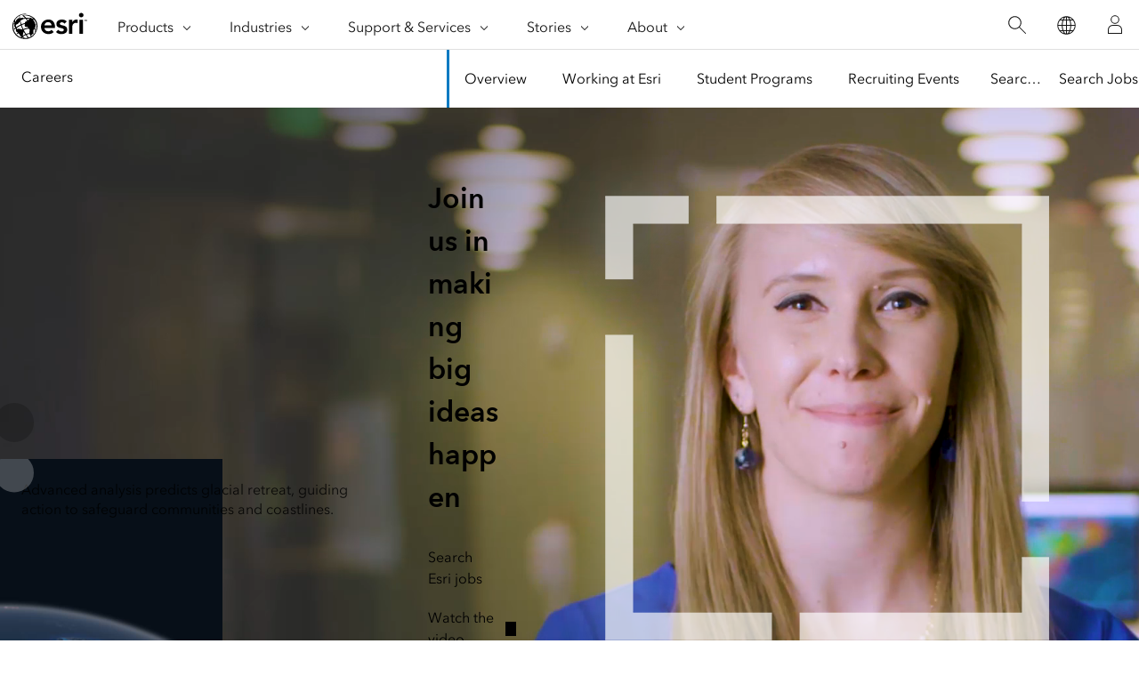

--- FILE ---
content_type: text/html;charset=utf-8
request_url: https://www.esri.com/en-us/about/careers/overview?rmedium=www_esri_com_AtoD&rsource=https%3A%2F%2Fwww.esri.com%2Fcareers%2Fmain
body_size: 16390
content:
<!DOCTYPE HTML>
<html lang="en-us" dir="ltr">

<head>
	<meta charset="UTF-8"/>
    <meta name="viewport" content="width=device-width, initial-scale=1"/>

	<title>Esri Careers | Job Opportunities</title>

     
    
        <meta name="robots" content="index, follow, max-image-preview:large, max-snippet:-1, max-video-preview:-1"/>
     
	
    <meta name="description" content="Esri is the world&#39;s leading mapping technology company. View job openings in software engineering &amp; development, design, marketing, IT, product management and other careers. "/>
	<meta name="template" content="esri-content-template"/>
	

	

	
<script defer="defer" type="text/javascript" src="/.rum/@adobe/helix-rum-js@%5E2/dist/rum-standalone.js"></script>
<link rel="canonical" href="https://www.esri.com/en-us/about/careers/overview"/>


	



<link rel='preconnect' href='//webapps-cdn.esri.com' crossorigin/>
<link rel='preconnect' href='//js.arcgis.com' crossorigin/>
<link rel='preconnect' href='//assets.adobedtm.com'/>
<link rel='preconnect' href='//fast.fonts.net' crossorigin/>


<link rel="preload" as="style" href="https://fast.fonts.net/t/1.css?apiType=css&projectid=f9e335c8-e150-4885-976e-f4c392e562c4" crossorigin/>
<link rel="preload" as="style" href="https://webapps-cdn.esri.com/CDN/fonts/v1.4.2/fonts.css" crossorigin/>


<link rel='dns-prefetch' href='//pi.pardot.com' crossorigin/>
<link rel='dns-prefetch' href='//js-cdn.dynatrace.com' crossorigin/>
<link rel='dns-prefetch' href='//cdn.cookielaw.org' crossorigin/>
<link rel='dns-prefetch' href='//api.company-target.com' crossorigin/>
<link rel='dns-prefetch' href='//securetags.esri.com' crossorigin/>
<link rel='dns-prefetch' href='//environmentals.tt.omtrdc.net' crossorigin/>
<link rel='dns-prefetch' href='//geolocation.onetrust.com' crossorigin/>


<link rel="modulepreload" href="https://js.arcgis.com/calcite-components/1.8.0/calcite.esm.js" crossorigin/>
<link rel="stylesheet preload" as="style" href="https://js.arcgis.com/calcite-components/1.8.0/calcite.css" type="text/css" crossorigin/>
<link rel="stylesheet preload" as="style" href="https://webapps-cdn.esri.com/CDN/components/esri-ui/0.3.0/css/esri-ui.css" type="text/css"/>

<!-- Execute (runs the code) -->
<script type="module" src="https://js.arcgis.com/calcite-components/1.8.0/calcite.esm.js"></script>






<script type="text/javascript">
    window.gnav_jsonPath = "/content/experience-fragments/esri-sites/en-us/site-settings/global-navigation-config/2022-nav-config.25.json";
</script>
<script>
    window.gnav_mode = "";
    window.window.gnav_login = "";
    window.window.gnav_collapseMenus = ("" === "true");
</script>






<script src="https://geoip.esri.com/geoip.js"></script>







<style>
    :root {
        --secondarytheme-color: #007AC2;

        --theme-color: #007AC2;
        --theme-color10: #007AC21A;
        --theme-color50: #007AC280;
        --theme-color-secondary: #007AC2;
        --theme-color-secondary10: #007AC21A;
        --theme-color-secondary50: #007AC280;

        --theme-color-dark: #007AC2;
        --theme-color-dark10: #007AC21A;
        --theme-color-dark50: #007AC280;
        --theme-color-secondary-dark: #0079c1;
        --theme-color-secondary-dark10: #0079c11A;
        --theme-color-secondary-dark50: #0079c180;
    }

    .calcite-mode-dark  {
        --theme-color: var(--theme-color-dark);
        --theme-color10: var(--theme-color-dark10);
        --theme-color50: var(--theme-color-dark50);
        --theme-color-secondary: var(--theme-color-secondary-dark);
        --theme-color-secondary10: var(--theme-color-secondary-dark10);
        --theme-color-secondary50: var(--theme-color-secondary-dark50);
    }

    .calcite-mode-light {
        --theme-color: #007AC2;
        --theme-color10: #007AC21A;
        --theme-color50: #007AC280;
        --theme-color-secondary: #007AC2;
        --theme-color-secondary10: #007AC21A;
        --theme-color-secondary50: #007AC280;
    }

    .theme-secondary {
        --theme-color: var(--theme-color-secondary);
        --theme-color10: var(--theme-color-secondary10);
        --theme-color50: var(--theme-color-secondary50);
    }

    .theme-secondary .calcite-mode-light {
        --theme-color: var(--theme-color-secondary);
        --theme-color10: var(--theme-color-secondary10);
        --theme-color50: var(--theme-color-secondary50);
    }
    .theme-secondary .calcite-mode-dark {
        --theme-color: var(--theme-color-secondary-dark);
        --theme-color10: var(--theme-color-secondary-dark10);
        --theme-color50: var(--theme-color-secondary-dark50);
    }
</style>







<link rel="apple-touch-icon-precomposed" sizes="180x180" href="https://www.esri.com/content/dam/esrisites/en-us/common/favicon/esri-favicon-light-180.png"/>
<link rel="icon" media="(prefers-color-scheme:dark)" type="image/png" sizes="32x32" href="https://www.esri.com/content/dam/esrisites/en-us/common/favicon/esri-favicon-dark-32.png"/>
<link rel="icon" media="(prefers-color-scheme:light)" type="image/png" sizes="32x32" href="https://www.esri.com/content/dam/esrisites/en-us/common/favicon/esri-favicon-light-32.png"/>
<link rel="icon" type="image/svg+xml" sizes="16x16 32x32 48x48 180x180" href="https://www.esri.com/content/dam/esrisites/en-us/common/favicon/esri-favicon.svg"/>



    <link rel="alternate" href="https://www.esri.com/en-us/about/careers/overview" hreflang="en-us"/>

    <link rel="alternate" href="https://www.esri.com/fr-fr/about/careers/overview" hreflang="fr-fr"/>

    <link rel="alternate" href="https://www.esri.com/zh-cn/about/careers/overview" hreflang="zh-cn"/>

    <link rel="alternate" href="https://www.esri.com/ja-jp/about/careers/overview" hreflang="ja-jp"/>

    <link rel="alternate" href="https://www.esri.com/es-es/about/careers/overview" hreflang="es-es"/>

    <link rel="alternate" href="https://www.esri.com/ru-ru/about/careers/overview" hreflang="ru-ru"/>

    <link rel="alternate" href="https://www.esri.com/de-de/about/careers/overview" hreflang="de-de"/>

    <link rel="alternate" href="https://www.esri.com/ar-sa/about/careers/overview" hreflang="ar-sa"/>

    <link rel="alternate" href="https://www.esri.com/it-it/about/careers/overview" hreflang="it-it"/>

    <link rel="alternate" href="https://www.esri.com/ko-kr/about/careers/overview" hreflang="ko-kr"/>

    <link rel="alternate" href="https://www.esri.com/pl-pl/about/careers/overview" hreflang="pl-pl"/>

    <link rel="alternate" href="https://www.esri.com/pt-br/about/careers/overview" hreflang="pt-br"/>

    <link rel="alternate" href="https://www.esri.com/en-us/about/careers/overview" hreflang="x-default"/>





<meta name="twitter:card" content="summary_large_image"/>
<meta name="twitter:site" content="@Esri"/>
<meta name="twitter:title" content="Esri Careers | Job Opportunities"/>
<meta property="twitter:url" content="https://www.esri.com/en-us/about/careers/overview"/>
<meta name="twitter:description" content="Esri is the world&#39;s leading mapping technology company. View job openings in software engineering &amp; development, design, marketing, IT, product management and other careers. "/>
<meta property="twitter:image" content="https://www.esri.com/content/dam/esrisites/en-us/about/careers/overview/careers-social.jpg"/>


<meta property="fb:app_id" content="1703715456573377"/>
<meta property="og:title" content="Esri Careers | Job Opportunities"/>
<meta property="og:url" content="https://www.esri.com/en-us/about/careers/overview"/>
<meta property="og:description" content="Esri is the world&#39;s leading mapping technology company. View job openings in software engineering &amp; development, design, marketing, IT, product management and other careers. "/>
<meta property="og:image" content="https://www.esri.com/content/dam/esrisites/en-us/about/careers/overview/careers-social.jpg"/>
<meta property="og:type" content="website"/>

<meta name="last-modified" content="Fri, 19 Dec 2025 19:55:41 GMT"/>


<meta name="date-sort" content="Fri, 19 Dec 2025 19:55:41 GMT"/>
<meta name="created"/>








    
    <script type="application/ld+json">
    {	
       "@context": "https://schema.org",
       "@type": "WebPage",
       "name": "Esri Careers | Job Opportunities",
        "sourceOrganization" : {
            "@type": "Organization",
            "name" : "Esri"
            },
       "url": "https://www.esri.com/en-us/about/careers/overview",
       "image": "https://www.esri.com/content/dam/esrisites/en-us/about/careers/overview/careers-overview-still-image-banner.jpg",
       "inLanguage" : {
           "@type": "Language",
           "name": "en-us"
       },
       "description":"Esri is the world&#39;s leading mapping technology company. View job openings in software engineering &amp; development, design, marketing, IT, product management and other careers. "
   }
 </script>






<!-- Sitelinks Search Box -->


<!-- breadcrumb -->
<script type="application/ld+json" id="breadcrumbs">
{
  "@context": "https://schema.org",
  "@type": "BreadcrumbList",
  "itemListElement":  [{"@type": "ListItem","position": 1,"name":"About","item":"https://www.esri.com/en-us/about/about-esri/overview"},{"@type": "ListItem","position": 2,"name":"Careers","item":"https://www.esri.com/en-us/about/careers/overview"},{"@type": "ListItem","position": 3,"name":"Overview","item":"https://www.esri.com/en-us/about/careers/overview"}]
 }
</script>
<meta name="format-detection" content="telephone=no"/>


















    
<script src="/etc.clientlibs/esri-sites/clientlibs/datalayer.js"></script>



<script>
    window.dataLayer = Object.assign({}, window.dataLayer, {
        pageTitle: "Overview",
        pageName: "About:Careers:Overview",
        pagePath: "/content/esri-sites/en-us/about/careers/overview",
        pageType: "",
        pageSubType: "",
        metaOgTitle: "Esri Careers | Job Opportunities",
        metaOgUrl: "https://www.esri.com/en-us/about/careers/overview",
        metaOgDescription: "Esri is the world&#39;s leading mapping technology company. View job openings in software engineering &amp; development, design, marketing, IT, product management and other careers. ",
        metaOgImage: "https://www.esri.com/content/dam/esrisites/en-us/about/careers/overview/careers-social.jpg",
        datePublished: "",
        domain: window.location.host,
        environment: "crx3composite,nosamplecontent,publish,cloud-ready",
        hierarchy1: "About",
        hierarchy2: "Careers",
        hierarchy3: "",
        hierarchy4: "",
        locale: "en-us",
        resourceType: "esri-sites/components/pages/editablecontentpage",
        template: "/conf/esri-sites/settings/wcm/templates/esri-content-template",
        language: "en",
        countryCode: "us",
        tags: "adobe-analytics---only-for-sites:page-sub-type/overview",
    });
</script>




<script type="text/javascript">
    window.storeVariables = Object.assign({}, window.storeVariables, {
        eCommUrl : "https://www.esri.com/api/ecomm",
        lookupUrl : "https://ecomm-api.esri.com/lookup",
        accountsUrl : "https://www.esri.com/en-us/signin",
        checkoutUrl : "https://www.esri.com/checkout",
        cartUrl : "https://www.esri.com/en-us/store/cart",
        customerNumberUrl : "https://www.esri.com/en-us/store/customer-number",
    });
</script>


























<meta name="color theme" content="007AC2"/>

<!-- /* Clientlibs */ -->

    
<link rel="stylesheet" href="/etc.clientlibs/esri-sites/clientlibs/components.css" type="text/css">




	
    
    

    

    


        <script type="text/javascript" src="//assets.adobedtm.com/launch-EN26af1ee4ef084984926fd80d1cb93835.min.js"></script>


    
    
    
    
    


	
	
</head>

<body class="editablecontentpage page basicpage" id="editablecontentpage-1694af016b" data-instant-intensity="viewport">

	

	

	
	
		




		
<link rel="stylesheet" href="https://webapps-cdn.esri.com/CDN/components/global-nav/css/gn.css"/>
<script src="https://webapps-cdn.esri.com/CDN/components/global-nav/js/gn.js"></script>
<header id="globalnav" aria-label="Main" class="calcite-mode-light"></header>
<main id="main-content">


<div class="aem-Grid aem-Grid--12 aem-Grid--default--12 ">
    
    <div class="local-navigation aem-GridColumn aem-GridColumn--default--12">



    <nav id="second-nav" domain="" navtype="newNavigation" path="/content/esri-sites/en-us/about/careers/overview"></nav>

</div>
<div class="hero-banner-global-v2 aem-GridColumn aem-GridColumn--default--12">

	<link rel="stylesheet" href="/etc.clientlibs/esri-sites/components/content/hero-banner-global-v2/clientlibs.css" type="text/css">

  <script src="/etc.clientlibs/esri-sites/components/content/hero-banner-global-v2/clientlibs.js"></script>








<div class="
	hbg-container
	hbg-container--large
	calcite-mode-dark
	has-background
	has-background--img
	
	has-background--cover
	
	" style="
	--bg-color: #061e2f; --bg-gradient-end: var(--bg-color);;
	--posX: center;
	--posY: center;
	">

	<div class="hbg-container hbg-container--large">
		
			
			<picture class="hbg-container--large--backgroundImage ">
				
				<img alt="A video montage of smiling Esri employees and colorful animated maps" fetchpriority="low" loading="lazy" class="hbg-container--large--backgroundImage" src="/content/dam/esrisites/en-us/about/careers/overview/careers-overview-still-image-banner.jpg"/>
			</picture>
			
		

		
		
			<video class="video-background" poster="/content/dam/esrisites/en-us/about/careers/overview/careers-overview-still-image-banner.jpg" data-video-type="background" data-video-src="/content/dam/esrisites/en-us/about/careers/overview/careers-overview-banner.mp4" preload="metadata" type="video/mp4" muted data-loop-video="false" aria-label="A video montage of smiling Esri employees and colorful animated maps">
				<source data-src="" type="video/mp4"/>
			</video>
      <div class="video-button-container">
        <button tabindex="0" class="video-play-pause" aria-label="Playing Animation ">
          <svg class="play-progress-circle" viewBox="0 0 100 100">
            <circle class="progress-background" cx="50" cy="50" r="45"></circle>
            <circle class="progress-circle" cx="50" cy="50" r="41.25" style="stroke-dasharray: 259.18; stroke-dashoffset: 259.000"></circle>
          </svg>
        </button>
      </div>
		

		<div class="hbg-container--large--left">
			<div class="hbg-container--content--large calcite-animate" data-animation="calcite-animate__in-up">
				<div class="hbg-content">
					<div class="esriText esri-text">

    








<div class="esri-text-container">
	

	

	<h1 class="esri-text__title">Join us in making big ideas happen</h1>

	

	
</div>
</div>

				</div>
				<div class="hbg-cta-buttons">
					





<!-- primary for video (if video then no other button)-->
  



<!-- primary for no video -->

		<a class="esri-ui-button
    esri-ui-button--neutral
    esri-ui-button--solid
    
    " href="https://www.esri.com/en-us/about/careers/job-search" data-event="track-component" data-component-name="cta-buttons" data-link-type="internal" data-component-link-type="button" data-component-link="Search Esri jobs">Search Esri jobs</a>

<!-- secondary -->
		<a class="esri-ui-button
    esri-ui-button--neutral
    esri-ui-button--outline
    icon-end icon-play
    " data-href="https://mediaspace.esri.com/media/t/1_jk0567p8?co3=true" data-modal="true" data-event="track-component" data-component-name="cta-buttons" data-link-type="video" data-component-link-type="button" data-component-link="Watch the video" href="https://mediaspace.esri.com/media/t/1_jk0567p8?co3=true">
    Watch the video</a>

<!-- tertiary link -->
		



				</div>
			</div>
		</div>
		<div class="hbg-container--large--right">
			
				<div class="hbg-container--large--foregroundImage">
					
					
						<picture>
							

							<img loading="lazy" alt width="1400" height="1400" class="hbg-foregroundImage" data-aem-asset-id="d9d177ce-75d6-4029-a336-233539afdbe7" fetchpriority="high" src="/content/dam/esrisites/en-us/about/careers/overview/careers-overview-frame-banner.png"/>
						</picture>
					
					
				</div>
			

			
			
		</div>
	</div>
</div>
</div>
<article class="storyteller aem-GridColumn aem-GridColumn--default--12">

    <link rel="stylesheet" href="/etc.clientlibs/esri-sites/components/content/storyteller/clientlibs.css" type="text/css">

    <script src="/etc.clientlibs/esri-sites/components/content/storyteller/clientlibs.js"></script>






    
    

    

    
        <div class="storyteller__container" data-aem-asset-id="21146e36-d92b-464d-b9a6-54f4cc0f5128" data-lazy-image="/content/dam/esrisites/en-us/about/careers/overview/careers-storyteller-bg.jpg">
    

    <div class="storyteller__container--left">
        <div class="storyteller__container--content calcite-animate" data-animation="calcite-animate__in-up">
            <p class="esri-text__category"></p>
            <h2 class="esri-text__title">
                We make technology that matters</h2>
            <div class="storyteller">
                
                <div class="esri-text__description"><p>Esri builds mapping technology that our customers use to solve the world’s most complex challenges. We’re proud to support our customers in doing important work that makes a difference for society and the planet, and we’re growing our team to continue expanding that vision.</p>
</div>
                

                <div class="storyteller__ctabox">
                    
                            

                    

                    
                            
                    

                    

                            

                    
                </div>
            </div>
        </div>
    </div>
    <div class="storyteller__image">
        <div class="backgroundImage">
            <div class="imageBGPosition" style="background-size: cover;">
                <picture>
                    <source srcset="
                    /is/image/esri/careers-overview-tech-that-matters-bg:45w?wid=1035&hei=1294 1035w,
                    /is/image/esri/careers-overview-tech-that-matters-bg:45w?wid=1170&hei=1462 1170w,
                    /is/image/esri/careers-overview-tech-that-matters-bg:45w?wid=1260&hei=1575 1260w,
                    /is/image/esri/careers-overview-tech-that-matters-bg:45w?wid=1440&hei=1800 1440w,
                    /is/image/esri/careers-overview-tech-that-matters-bg:45w?wid=1600&hei=2000 1600w" sizes="(min-width: 72em) 45vw, 0vw"/>
                    <img data-src="/content/dam/esrisites/en-us/about/careers/overview/careers-overview-tech-that-matters-bg.jpg" loading="lazy" src="/content/dam/esrisites/en-us/about/careers/overview/careers-overview-tech-that-matters-bg.jpg" alt="A large blue-toned glacier above a body of water on a clear day " data-aem-asset-id="029bd23a-f689-43ca-b5e3-6bbbd371bacc"/>
                </picture>
            </div>
        </div>



    
    



<div class="primaryImage">
    <div class="imagePosition video-container" style="background-size: cover;">
        <video class="storyteller-video" preload="metadata" type="video/mp4" muted playsinline webkit-playsinline aria-label="We make technology that matters" data-video-type="foreground" data-video-src="/content/dam/esrisites/en-us/about/careers/overview/careers-overview-tech-that-matters-fg.mp4" data-loop-video="false">
            <source src="" type="video/mp4"/>
        </video>
        <div class="video-button-container">
          <button tabindex="0" class="video-play-pause" aria-label="Playing Animation We make technology that matters">
            <svg class="play-progress-circle" viewBox="0 0 100 100">
              <circle class="progress-background" cx="50" cy="50" r="45"></circle>
              <circle class="progress-circle" cx="50" cy="50" r="41.25" style="stroke-dasharray: 259.18; stroke-dashoffset: 259.000"></circle>
            </svg>
          </button>
        </div>
        <div class="imageOverlay font-size-1">
            
            <p class="overlayContent font-size-0">Advanced analysis predicts glacial retreat, guiding action to safeguard communities and coastlines.</p>
        </div>
    </div>
</div>



</div>
</div>
</article>
<div class="calcite-container aem-GridColumn aem-GridColumn--default--12">


<!-- <sly
	data-sly-use.clientLibDefer="com.adobe.cq.wcm.core.components.models.ClientLibraries">
	
</sly> -->


  <div class="
    has-background
    has-background--
    
    has-background--cover
    
    leader-0 trailer-0 padding-leader-2 padding-trailer-0 " style=" --bg-img: url(); --posX: center; --posY: center;  ;">
    <div class="grid-container ">
      

    
    
    
    <div id="container-2e62feba36" class="cmp-container">
        
        <div class="columnsystem">
	<link rel="stylesheet" href="/etc.clientlibs/esri-sites/components/layouts/columnsystem/clientlibs.css" type="text/css">





<div class="column-16 tablet-column-12 phone-column-6 pre-4 post-4 tablet-pre-0 tablet-post-0 phone-pre-0 phone-post-0 text-center" data-aem-columnsys="column-16">
	
	

    
    
    
    <div id="container-e5f0e1f215" class="cmp-container">
        
        <div class="esri-text size-4">

    








<div class="esri-text-container">
	

	

	<h2 class="esri-text__title">We&#39;re looking for people with passion and purpose. What’s yours?</h2>

	

	
</div>
</div>
<div class="cta-buttons">





<!-- primary for video (if video then no other button)-->
  



<!-- primary for no video -->

		<a class="esri-ui-button
    esri-ui-button--brand
    esri-ui-button--outline
    
    " href="https://www.esri.com/en-us/about/careers/job-search" data-event="track-component" data-component-name="cta-buttons" data-link-type="internal" data-component-link-type="button" data-component-link="Search all Esri jobs">Search all Esri jobs</a>

<!-- secondary -->
		

<!-- tertiary link -->
		


</div>

        
    </div>


	
</div>
</div>

        
    </div>


    </div>
  </div>


</div>
<div class="cards-container-v3 aem-GridColumn aem-GridColumn--default--12">








	<link rel="stylesheet" href="/etc.clientlibs/esri-sites/components/layouts/cards-container-v3/clientlibs.css" type="text/css">
<script defer src="/etc.clientlibs/esri-sites/components/layouts/cards-container-v3/clientlibs.js"></script>



<div class="
    padding-leader-2
    padding-trailer-2
    calcite-mode-light
    has-background
    has-background--color
    
    
    " style="--bg-color: var(--calcite-ui-foreground-1);  --bg-img: url(); --posX: center; --posY: center;  ;">


    
    

    
    <div class="grid-container">
    
    
        
        
        
        
        
        
        <div class="card-container-v3 card-container-v3--centered cardsPerRow-5 centered" data-author-mode="false">
        
        
        
            
            
            

            
            
            
            
            
            <ul class="no-list calcite-mode-light relatedLinkMatrix card-container-v3 card-container-v3--centered cardsPerRow-5 centered" data-author-mode="false">
            
            
                <!-- Start Component Parsys -->
                




    
    
    <li class="block">




	<link rel="stylesheet" href="/etc.clientlibs/esri-sites/components/content/cards-simple/clientlibs.css" type="text/css">



<article class="esri-text--card cards-simple calcite-animate activelink calcite-mode-light" aria-hidden='true' calcite-animate='true' data-animation="calcite-animate__in-up">
	
		<a href="https://www.esri.com/en-us/about/careers/job-search/?category=ArcGIS+Product+Engineering&category=Software+Development+Engineering&category=Design" data-custom-analytics="true" data-event="track-component" data-component-name="cards-simple" data-component-link="Engineering and design" data-component-link-placement="cards_simple" data-component-link-type="full" data-link-type="internal">

	
	<div class="card-content esri-text-container card-border">
		<div class="esri-text__iconContainer">
			
			
			
			
				<span><svg id="icon-ui-svg" class="icon-ui-svg" xmlns="http://www.w3.org/2000/svg" viewBox="0 0 48 48"><path d="M13.08 29.901a2.9 2.9 0 1 0-2.9-2.9 2.903 2.903 0 0 0 2.9 2.9zm0-5a2.1 2.1 0 1 1-2.101 2.1 2.103 2.103 0 0 1 2.1-2.1zm33.176-4.883a5.71 5.71 0 0 1-.324 6.053c-2.98 4.723-12.175 8.59-20.919 9.122l.89-.87c8.22-.713 16.595-4.308 19.352-8.679a4.891 4.891 0 0 0 .298-5.245c-.62-1.143-2.512-1.56-4.842-1.769l.673-.734c2.29.257 4.145.782 4.872 2.122zM11.98 18a2.9 2.9 0 1 0-2.9 2.9 2.903 2.903 0 0 0 2.9-2.9zm-2.9 2.1a2.1 2.1 0 1 1 2.1-2.1 2.103 2.103 0 0 1-2.1 2.1zm2.985 13.319C5.45 30.988 1.16 26.402 1.18 21.151c.03-8.108 10.172-14.857 22.61-15.045 2.796-.038 4.575.458 5.389 1.53.96 1.267.45 2.996-.045 4.667-.612 2.07-.895 3.371.346 4.006a7.386 7.386 0 0 0 1.036.425l.6.179c.195.051.415.084.62.128l-.71.668c-.04-.01-.086-.016-.126-.026l-.624-.185a8.163 8.163 0 0 1-1.16-.477c-1.922-.982-1.299-3.088-.75-4.945.439-1.48.892-3.011.176-3.955-.64-.844-2.23-1.253-4.74-1.215-12.005.181-21.794 6.573-21.822 14.248-.02 4.991 4.192 9.355 10.661 11.633-.095.09-.195.173-.284.273-.097.107-.195.23-.292.36zm7.015-23.318a2.9 2.9 0 1 0 2.9 2.9 2.903 2.903 0 0 0-2.9-2.9zm0 5a2.1 2.1 0 1 1 2.1-2.1 2.103 2.103 0 0 1-2.1 2.1zm25.613-5.695l-.004-.003c-.523-.515-1.434-.363-2.157.354L25.973 25.351l-8.45 8.202.052.053c-1.006.344-3.528 1.402-4.224 3.528a14.773 14.773 0 0 1-3.057 4.675l-.357.362.437.262a5.559 5.559 0 0 0 2.705.605 9.462 9.462 0 0 0 4.47-1.232 6.447 6.447 0 0 0 3.425-5.585v-.011l7.516-7.358 15.84-17.276c.731-.73.883-1.642.362-2.169zM17.172 41.1c-2.932 1.567-5.03 1.164-5.92.851a14.706 14.706 0 0 0 2.807-4.43.374.374 0 0 1 .11.12.57.57 0 0 1 .069.272c-.004 1.546 1.646 1.75 2.85 1.899a4.172 4.172 0 0 1 1.388.313 5.578 5.578 0 0 1-1.304.975zm1.835-1.575a3.923 3.923 0 0 0-1.82-.507c-1.3-.161-2.15-.325-2.15-1.103a1.363 1.363 0 0 0-.164-.655 1.166 1.166 0 0 0-.393-.427l-.086-.048a6.914 6.914 0 0 1 3.592-2.472l2.184 2.084a5.998 5.998 0 0 1-1.163 3.128zm24.745-28.503L27.915 28.295l-7.338 7.183-1.914-1.916 7.863-7.633 16.56-15.595c.418-.415.873-.52 1.04-.362.16.166.068.609-.374 1.05z" id="icon-ui-svg--base"/></svg></span>
			
		</div>

		<div class="text-container">
			<h3 class="card-title esri-text__title" data-link-type="internal">Engineering and design</h3>

			
		</div>

	</div>
	</a>
</article>
</li>


    
    
    <li class="block">




	


<article class="esri-text--card cards-simple calcite-animate activelink calcite-mode-light" aria-hidden='true' calcite-animate='true' data-animation="calcite-animate__in-up">
	
		<a href="https://www.esri.com/en-us/about/careers/job-search/?category=Business+Development" data-custom-analytics="true" data-event="track-component" data-component-name="cards-simple" data-component-link="Business development" data-component-link-placement="cards_simple_1838336577" data-component-link-type="full" data-link-type="internal">

	
	<div class="card-content esri-text-container card-border">
		<div class="esri-text__iconContainer">
			
			
			
			
				<span><svg id="icon-ui-svg" class="icon-ui-svg" xmlns="http://www.w3.org/2000/svg" viewBox="0 0 48 48"><path d="M21.9 4.1v-4H11.1v4H.1v22.8H27v-.8H.9V6.77l3.32 9.13H7.1v3h3.8v-3h11.2v3h3.8v-3h2.88l3.32-9.13V21h.8V4.1zM11.9.9h9.2v3.2h-9.2zm-1.8 17.2H7.9v-4.2h2.2zm15 0h-2.2v-4.2h2.2zm3.12-3H25.9v-2h-3.8v2H10.9v-2H7.1v2H4.78L1.071 4.9H31.93z" id="icon-ui-svg--base"/><path d="M40.9 45h-.8V13.1h6.8V45h-.8V13.9h-5.2zm-11-21.1h5.2V45h.8V23.1h-6.8V45h.8zm-11 11h5.2V45h.8V34.1h-6.8V45h.8zM17 47.1v.8h31v-.8z" id="icon-ui-svg--primary"/></svg></span>
			
		</div>

		<div class="text-container">
			<h3 class="card-title esri-text__title" data-link-type="internal">Business development</h3>

			
		</div>

	</div>
	</a>
</article>
</li>


    
    
    <li class="block">




	


<article class="esri-text--card cards-simple calcite-animate activelink calcite-mode-light" aria-hidden='true' calcite-animate='true' data-animation="calcite-animate__in-up">
	
		<a href="https://www.esri.com/en-us/about/careers/job-search/?category=Professional+Services+and+Consulting" data-custom-analytics="true" data-event="track-component" data-component-name="cards-simple" data-component-link="Professional services and consulting" data-component-link-placement="cards_simple_copy" data-component-link-type="full" data-link-type="internal">

	
	<div class="card-content esri-text-container card-border">
		<div class="esri-text__iconContainer">
			
			
			
			
				<span><svg id="icon-ui-svg" class="icon-ui-svg" xmlns="http://www.w3.org/2000/svg" viewBox="0 0 48 48"><path d="M27.9 7.1V5.5a2.403 2.403 0 0 0-2.4-2.4h-9a2.403 2.403 0 0 0-2.4 2.4v1.6h-13v28.8h28.836v-.8H1.9V9.93l3.313 9.792A3.203 3.203 0 0 0 8.248 21.9H10.1v1.6a2.4 2.4 0 1 0 4.8 0v-1.6h12.2v1.6a2.4 2.4 0 1 0 4.8 0v-1.6h1.852a3.203 3.203 0 0 0 3.035-2.178L40.1 9.93v13.413h.8V7.1zm-13-1.6a1.602 1.602 0 0 1 1.6-1.6h9a1.602 1.602 0 0 1 1.6 1.6v1.6H14.9zm-.8 18a1.6 1.6 0 0 1-3.2 0v-3.6h3.2zm17 0a1.6 1.6 0 0 1-3.2 0v-3.6h3.2zm4.93-4.034a2.402 2.402 0 0 1-2.278 1.634H31.9v-2h-4.8v2H14.9v-2h-4.8v2H8.248a2.402 2.402 0 0 1-2.277-1.634L2.058 7.9h37.884zm10.911 9.528l-.001.001-.16-.14a.55.55 0 0 0-.614.044l-3.087 2.421-1.456-1.048-.722-1.711 3.16-2.415a.523.523 0 0 0 .21-.532l-.04-.172-.075-.088a.545.545 0 0 0-.345-.194 6.342 6.342 0 0 0-4.476 1.049 4.197 4.197 0 0 0-1.29 4.735l-.006.025a3.621 3.621 0 0 1-.577.843L25.778 41.835a2.954 2.954 0 1 0 4.2 4.155l10.064-11.709a1.404 1.404 0 0 1 .58-.358 1.43 1.43 0 0 1 .065-.002 1.185 1.185 0 0 0 .17 0 4.08 4.08 0 0 0 4.012-.482 6.333 6.333 0 0 0 2.182-4.034.539.539 0 0 0-.11-.41zm-2.558 3.81a3.364 3.364 0 0 1-3.324.35 2.281 2.281 0 0 0-.48-.03 2.03 2.03 0 0 0-1.106.598L29.391 45.447a2.205 2.205 0 0 1-3.045 0 2.157 2.157 0 0 1-.024-3.026l11.706-10.048a3.425 3.425 0 0 0 .78-1.183 1.558 1.558 0 0 0 .045-.233l.011-.096-.032-.09a3.414 3.414 0 0 1 .99-3.927 5.33 5.33 0 0 1 3.119-.945l.123.002-2.651 2.027a.748.748 0 0 0-.24.861l.715 1.798a.757.757 0 0 0 .086.146l1.629 1.23a.739.739 0 0 0 .891-.014l2.647-2.024a5.364 5.364 0 0 1-1.758 2.88zM28.76 43.035a1.014 1.014 0 1 1-1.433-.001 1.014 1.014 0 0 1 1.433 0z" id="icon-ui-svg--base"/></svg></span>
			
		</div>

		<div class="text-container">
			<h3 class="card-title esri-text__title" data-link-type="internal">Professional services and consulting</h3>

			
		</div>

	</div>
	</a>
</article>
</li>


    
    
    <li class="block">




	


<article class="esri-text--card cards-simple calcite-animate activelink calcite-mode-light" aria-hidden='true' calcite-animate='true' data-animation="calcite-animate__in-up">
	
		<a href="https://www.esri.com/en-us/about/careers/job-search/?category=Product+Management" data-custom-analytics="true" data-event="track-component" data-component-name="cards-simple" data-component-link="Product management" data-component-link-placement="cards_simple_1838336" data-component-link-type="full" data-link-type="internal">

	
	<div class="card-content esri-text-container card-border">
		<div class="esri-text__iconContainer">
			
			
			
			
				<span><svg id="icon-ui-svg" class="icon-ui-svg" xmlns="http://www.w3.org/2000/svg" viewBox="0 0 48 48"><path d="M6.1 4.765v8.301l5.43 1.696 5.37-2.542V3.917l-5.43-1.678zm.8.507l4.2-1.975v10.492l-4.2-1.31zm9.2 6.442L11.9 13.7V3.209l4.2 1.298zm-10 8.05v8.302l5.43 1.696 5.37-2.542v-8.303l-5.43-1.678zm.8.508l4.2-1.975v10.492l-4.2-1.31zm9.2 6.442L11.9 28.7V18.209l4.2 1.298zm-10 8.05v8.302l5.43 1.696 5.37-2.542v-8.303l-5.43-1.678zm.8.508l4.2-1.975v10.492l-4.2-1.31zm9.2 6.442L11.9 43.7V33.209l4.2 1.298zM42 8.1v.8H21v-.8zm-21 15h21v.8H21zm0 15h21v.8H21z" id="icon-ui-svg--base"/></svg></span>
			
		</div>

		<div class="text-container">
			<h3 class="card-title esri-text__title" data-link-type="internal">Product management</h3>

			
		</div>

	</div>
	</a>
</article>
</li>


    
    
    <li class="block">




	


<article class="esri-text--card cards-simple calcite-animate activelink calcite-mode-light" aria-hidden='true' calcite-animate='true' data-animation="calcite-animate__in-up">
	
		<a href="https://www.esri.com/en-us/about/careers/job-search/?category=Presales+and+Solution+Engineering" data-custom-analytics="true" data-event="track-component" data-component-name="cards-simple" data-component-link="Solution engineering" data-component-link-placement="cards_simple_copy_co" data-component-link-type="full" data-link-type="internal">

	
	<div class="card-content esri-text-container card-border">
		<div class="esri-text__iconContainer">
			
			
			
			
				<span><svg id="icon-ui-svg" class="icon-ui-svg" xmlns="http://www.w3.org/2000/svg" viewBox="0 0 48 48"><path d="M42.9 5.1V22h-.8V5.9H5.9v36.2H21v.8H5.1V5.1zm-6.4 19h6.4v18.8H23.1v-6.4a1.903 1.903 0 0 1 1.9-1.9 2.857 2.857 0 0 1 1.74.754 2.792 2.792 0 0 0 1.76.746 2.6 2.6 0 0 0 0-5.2 2.829 2.829 0 0 0-1.774.75A2.845 2.845 0 0 1 25 32.4a1.88 1.88 0 0 1-1.9-1.9v-6.4h7.4a1.076 1.076 0 0 0 1.1-1.1 2.158 2.158 0 0 0-.591-1.249 3.605 3.605 0 0 1-.91-2.251 3.4 3.4 0 0 1 6.801 0 3.528 3.528 0 0 1-.905 2.238A2.155 2.155 0 0 0 35.4 23a1.087 1.087 0 0 0 1.1 1.1zm5.6.8h-5.6a1.903 1.903 0 0 1-1.9-1.9 2.857 2.857 0 0 1 .754-1.74 2.792 2.792 0 0 0 .746-1.76 2.6 2.6 0 0 0-5.2 0 2.829 2.829 0 0 0 .75 1.774A2.845 2.845 0 0 1 32.4 23a1.88 1.88 0 0 1-1.9 1.9h-6.6v5.6a1.076 1.076 0 0 0 1.1 1.1 2.158 2.158 0 0 0 1.249-.591 3.605 3.605 0 0 1 2.251-.91 3.4 3.4 0 0 1 0 6.801 3.528 3.528 0 0 1-2.238-.905A2.155 2.155 0 0 0 25 35.4a1.087 1.087 0 0 0-1.1 1.1v5.6h18.2z" id="icon-ui-svg--base"/></svg></span>
			
		</div>

		<div class="text-container">
			<h3 class="card-title esri-text__title" data-link-type="internal">Solution engineering</h3>

			
		</div>

	</div>
	</a>
</article>
</li>


    
    
    <li class="block">




	


<article class="esri-text--card cards-simple calcite-animate activelink calcite-mode-light" aria-hidden='true' calcite-animate='true' data-animation="calcite-animate__in-up">
	
		<a href="https://www.esri.com/en-us/about/careers/job-search/?category=Marketing" data-custom-analytics="true" data-event="track-component" data-component-name="cards-simple" data-component-link="Marketing" data-component-link-placement="cards_simple_1838336_2125725888" data-component-link-type="full" data-link-type="internal">

	
	<div class="card-content esri-text-container card-border">
		<div class="esri-text__iconContainer">
			
			
			
			
				<span><svg xmlns="http://www.w3.org/2000/svg" id="icon-ui-svg" class="icon-ui-svg" viewBox="0 0 48 48"><path id="icon-ui-svg--base" d="m13.147 22.954-7.021 2.167-.236-.765 7.021-2.167zm.52 1.686-7.021 2.167.236.764 7.021-2.166zm24.084-4.994-1.812.559 3.706 12.01c.14.477.085.98-.153 1.416a1.87 1.87 0 0 1-1.636.97c-.307 0-.612-.077-.89-.228a1.85 1.85 0 0 1-.893-1.11l-.45-1.457c-1.123-.63-9.406-5.06-16.124-2.985l-.917.283-2.128.657q.14.425.283.842c.984.781 1.782 1.303 2.858 1.61a1.425 1.425 0 0 1 .616 2.371l-1.252 1.257a26.6 26.6 0 0 0 3.062 4.561l.6-.185a2.224 2.224 0 0 1 2.778 1.469l.128.414c.176.567.12 1.169-.159 1.694-.277.525-.742.91-1.31 1.085l-5.162 1.593-.17-.166c-4.177-4.088-6.708-7.497-8.8-14.531l-.613.189a6.521 6.521 0 0 1-4.991-.467 6.5 6.5 0 0 1-3.197-3.86 6.5 6.5 0 0 1 .467-4.991 6.5 6.5 0 0 1 3.86-3.198l9.268-2.86.916-.283c6.721-2.073 11.068-10.401 11.64-11.552l-.452-1.466a1.85 1.85 0 0 1 .15-1.421 1.85 1.85 0 0 1 1.11-.894c.98-.287 2.02.276 2.31 1.261l3.64 11.799 1.812-.559c.823-.255 1.698-.172 2.46.23s1.324 1.08 1.578 1.904a3.2 3.2 0 0 1-.23 2.461 3.2 3.2 0 0 1-1.903 1.578m-19.788 8.811-3.39-10.986-8.886 2.741A5.7 5.7 0 0 0 2.3 23.02a5.71 5.71 0 0 0-.411 4.38 5.71 5.71 0 0 0 2.807 3.39 5.7 5.7 0 0 0 4.381.41zm1.411 4.526c-1.114-.319-1.94-.823-2.9-1.567-.013.668.453 2.383 1.202 3.414.262.36.476.515.616.547l1.353-1.356a.63.63 0 0 0 .16-.596.63.63 0 0 0-.431-.442m-3.685-2.986-5 1.542c2.025 6.815 4.363 10.028 8.427 14.028l4.706-1.452c.364-.112.661-.359.84-.695.177-.336.213-.72.102-1.084l-.128-.414a1.426 1.426 0 0 0-1.78-.94l-1.106.34-.17-.2a27.5 27.5 0 0 1-3.354-4.954c-.307-.035-.688-.213-1.108-.75-.905-1.154-1.74-3.717-1.32-4.58.03-.063.083-.097.125-.146zm19.598.719L27.613 5.845c-1.316 2.454-5.463 9.288-11.74 11.225l-.535.164 3.39 10.988.535-.165c6.278-1.935 13.554 1.374 16.024 2.659m3.59 1.727-9.25-29.979a1.061 1.061 0 1 0-2.037.592l9.249 29.977a1.061 1.061 0 1 0 2.039-.59M37.516 18.88a2.41 2.41 0 0 0 1.431-1.187 2.42 2.42 0 0 0 .174-1.85 2.42 2.42 0 0 0-1.186-1.433 2.4 2.4 0 0 0-1.852-.173l-1.812.559 1.433 4.643zM43.39 3.96l-.567-.565-4.17 4.17.567.566zM43.235 15.5l4.729-1.305-.208-.772-4.728 1.305zm-1.25 8.108 5.771 1.583.208-.772-5.772-1.584z"/></svg></span>
			
		</div>

		<div class="text-container">
			<h3 class="card-title esri-text__title" data-link-type="internal">Marketing</h3>

			
		</div>

	</div>
	</a>
</article>
</li>


    
    
    <li class="block">




	


<article class="esri-text--card cards-simple calcite-animate activelink calcite-mode-light" aria-hidden='true' calcite-animate='true' data-animation="calcite-animate__in-up">
	
		<a href="https://www.esri.com/en-us/about/careers/job-search/?category=Educational+Services&category=Technical+Support" data-custom-analytics="true" data-event="track-component" data-component-name="cards-simple" data-component-link="Education services and technical support" data-component-link-placement="cards_simple_copy_co_140727565" data-component-link-type="full" data-link-type="internal">

	
	<div class="card-content esri-text-container card-border">
		<div class="esri-text__iconContainer">
			
			
			
			
				<span><svg id="icon-ui-svg" class="icon-ui-svg" xmlns="http://www.w3.org/2000/svg" viewBox="0 0 48 48"><path d="M46.887 19.708L23.5 7.549.113 19.708 5.1 22.156V41h.8V22.548l3.2 1.57v9.628c0 2.204 7.748 5.873 14.247 8.564l.153.063.153-.063c6.5-2.69 14.247-6.36 14.247-8.564V24.12zM23.5 8.451l21.613 11.236L23.5 30.294 6.86 22.128l16.693-2.232-.106-.793-17.88 2.39-3.68-1.805zm13.6 25.295c0 1.267-5.458 4.38-13.6 7.76-8.142-3.38-13.6-6.493-13.6-7.76v-9.235l13.6 6.675 13.6-6.675z" id="icon-ui-svg--base"/></svg></span>
			
		</div>

		<div class="text-container">
			<h3 class="card-title esri-text__title" data-link-type="internal">Education services and technical support</h3>

			
		</div>

	</div>
	</a>
</article>
</li>


    
    
    <li class="block">




	


<article class="esri-text--card cards-simple calcite-animate activelink calcite-mode-light" aria-hidden='true' calcite-animate='true' data-animation="calcite-animate__in-up">
	
		<a href="https://www.esri.com/en-us/about/careers/job-search/?category=Information+Technology" data-custom-analytics="true" data-event="track-component" data-component-name="cards-simple" data-component-link="Information technology" data-component-link-placement="cards_simple_1838336_1471527027" data-component-link-type="full" data-link-type="internal">

	
	<div class="card-content esri-text-container card-border">
		<div class="esri-text__iconContainer">
			
			
			
			
				<span><svg id="icon-ui-svg" class="icon-ui-svg" xmlns="http://www.w3.org/2000/svg" viewBox="0 0 48 48"><path d="M44.5 8.1h-41a1.402 1.402 0 0 0-1.4 1.4v28a1.402 1.402 0 0 0 1.4 1.4h16.6v3.2H17v.8h14v-.8h-3.1v-3.2h16.6a1.402 1.402 0 0 0 1.4-1.4v-28a1.402 1.402 0 0 0-1.4-1.4zM20.9 38.9h6.2v3.2h-6.2zm24.2-1.4a.6.6 0 0 1-.6.6h-41a.6.6 0 0 1-.6-.6v-28a.6.6 0 0 1 .6-.6h41a.6.6 0 0 1 .6.6zm-40-1.6h37.8V11.1H5.1zm8.779-5.153a1.46 1.46 0 0 0-.056-.927 1.795 1.795 0 0 1-.097-.498 1.255 1.255 0 0 0-.058-.379l7.062-7.061a1.406 1.406 0 0 0-.046.254v.832c0 .31-.17.496-.47.798a1.873 1.873 0 0 0-.705 1.365 1.02 1.02 0 0 0 .222.619L12.98 32.5a.785.785 0 0 0-.044-.136 1.57 1.57 0 0 1 .46-.856 2.687 2.687 0 0 0 .483-.761zM27 21.497a3.682 3.682 0 0 0 2.366 1.006 2.073 2.073 0 0 0 .91-.283 1.493 1.493 0 0 1 .552-.2 4.624 4.624 0 0 0 1.136-.315c.34-.115.712-.24 1.021-.326a2.209 2.209 0 0 1 .596-.066 2.86 2.86 0 0 0 2.144-.7 3.72 3.72 0 0 0 .634-2.797 3.387 3.387 0 0 1 .497-2.464 2.967 2.967 0 0 1 2.17-.62 3.354 3.354 0 0 0 3.074-2.298v16.863a3.479 3.479 0 0 0-.78.055 3.185 3.185 0 0 0-.933.597 4.534 4.534 0 0 1-1.211.346 2.365 2.365 0 0 0-.937-.083 1.953 1.953 0 0 1-.2.008 1.385 1.385 0 0 1-.191-.104 2.46 2.46 0 0 0-.698-.312l-.145-.022-.09.02c-.097.023-.448.106-.584.115a4.852 4.852 0 0 1-.297-.045 1.48 1.48 0 0 0-.823-.014 1.984 1.984 0 0 0-.788.884c-.047.077-.089.147-.125.2a1.747 1.747 0 0 1-.211.272 2.19 2.19 0 0 1-.464.19 2.382 2.382 0 0 0-4.403.383 3.188 3.188 0 0 0-.533-.454 3.172 3.172 0 0 0-.859-.248 5.91 5.91 0 0 1-1.322-.6 2.375 2.375 0 0 0-.603-.721c-.066-.06-.125-.112-.148-.138a1.53 1.53 0 0 1-.063-.209 2.392 2.392 0 0 0-.29-.744 1.981 1.981 0 0 0-1.34-.72 3.277 3.277 0 0 0-.45.1c-.075.025-.2.067-.21.072-.094-.02-.392-.07-.72-.121a8.678 8.678 0 0 1-.576-.111 4.63 4.63 0 0 0-.824-1.362.3.3 0 0 0-.136-.1 4.626 4.626 0 0 0-.189-.203 1.414 1.414 0 0 1-.318-.449.982.982 0 0 0-.2-.418c-.092-.118-.13-.173-.13-.23 0-.313.17-.499.471-.801a1.872 1.872 0 0 0 .704-1.362v-.832a.732.732 0 0 1 .504-.675 1.233 1.233 0 0 1 .678.132 2.28 2.28 0 0 0 .839.196 1.85 1.85 0 0 0 1.49-1.028c.3-.427.502-.688.837-.688.236 0 .327.113.563.565a2.758 2.758 0 0 0 .605.859zm7.134-1.019l1.401-1.401a1.631 1.631 0 0 1-.384.978 1.676 1.676 0 0 1-1.017.423zM33.1 32.5a1.6 1.6 0 1 1-1.6-1.6 1.602 1.602 0 0 1 1.6 1.6zm-12.976-6.013a3.838 3.838 0 0 0 .256.294c.054.056.107.112.156.169a.321.321 0 0 0 .146.11 3.676 3.676 0 0 1 .66 1.078L14.38 35.1h-1.024l-.212-1.632zm.343 3.658l-.005.212a1.961 1.961 0 0 0 .582 1.197 2.508 2.508 0 0 0 .205.233 2.76 2.76 0 0 1-.071.357l-.003.161L18.38 35.1h-2.868zm.688 3.312l-.029 1.643h-1.614zM42.1 35.1H21.92l.044-2.845a1.884 1.884 0 0 0 .086-.467 1.251 1.251 0 0 0-.392-.746 1.407 1.407 0 0 1-.395-.685l.007-.285.103-.14a5.312 5.312 0 0 0 .747-1.223c.145.03.29.062.438.085.303.047.579.092.666.112a1.218 1.218 0 0 0 .642-.094 1.916 1.916 0 0 1 .197-.06h.001a1.367 1.367 0 0 1 .665.354 1.675 1.675 0 0 1 .188.506 1.223 1.223 0 0 0 .218.519 2.942 2.942 0 0 0 .23.224 1.923 1.923 0 0 1 .408.453 3.69 3.69 0 0 0 1.88 1.043l-.003.011a2.889 2.889 0 0 1 .619.152 4.422 4.422 0 0 1 .632.589c.102.106.173.177.233.234A2.395 2.395 0 0 0 33.9 32.5a2.367 2.367 0 0 0-.033-.332 2.835 2.835 0 0 0 .654-.28 1.79 1.79 0 0 0 .435-.492c.044-.063.095-.147.15-.24a3.002 3.002 0 0 1 .388-.55 1.769 1.769 0 0 1 .385.05 2.034 2.034 0 0 0 .51.06 6.303 6.303 0 0 0 .634-.118 1.923 1.923 0 0 1 .414.205 1.21 1.21 0 0 0 .52.212 2.89 2.89 0 0 0 .32-.004 1.933 1.933 0 0 1 .61.03 3.341 3.341 0 0 0 1.861-.376l.106-.064a4.08 4.08 0 0 1 .65-.471 3.015 3.015 0 0 1 .596-.035zM41.39 12.09l-1.76 1.76a2.282 2.282 0 0 1-.605.084 3.677 3.677 0 0 0-2.742.86 4.033 4.033 0 0 0-.724 3.043v.083l-2.664 2.665c-.04.01-.084.013-.123.024-.322.088-.71.219-1.065.339-.33.11-.778.263-.88.273a2.073 2.073 0 0 0-.908.283 1.485 1.485 0 0 1-.554.2 2.032 2.032 0 0 1-.403-.054l9.749-9.75h2.76l-.08.19zm-13.245 9.245a3.998 3.998 0 0 1-.618-.438 2.08 2.08 0 0 1-.424-.627 3.715 3.715 0 0 0-.29-.471l7.898-7.898h2.868zm-2-2a1.139 1.139 0 0 0-.314-.061 1.85 1.85 0 0 0-1.49 1.027c-.301.427-.502.689-.837.689a1.572 1.572 0 0 1-.552-.143 2.08 2.08 0 0 0-1.008-.18l8.767-8.766h2.868zm-12.978 8.978a4.092 4.092 0 0 0-1.321-.481 4.417 4.417 0 0 1-.82-.246L26.712 11.9h2.868zm-2.442-1.558a2.199 2.199 0 0 1 .78-1.153 2.644 2.644 0 0 0 1.027-1.827 1.937 1.937 0 0 0-.454-1.241l5.825-5.826c.026.002.048.01.075.01.978 0 1.383-.719 1.74-1.353a2.531 2.531 0 0 1 .896-1.083 2.221 2.221 0 0 0 1.13-1.415l.967-.966h2.868zm-1.354-8.349a1.039 1.039 0 0 1 .972-1.092c.424 0 .655.307.969.854l-1.706 1.706a3.246 3.246 0 0 0-.13-.825 2.398 2.398 0 0 1-.105-.643zm2.427.408a2.051 2.051 0 0 0 1.407.468c1.373 0 2.25-1.58 2.25-2.667a.703.703 0 0 1 .615-.733 1.172 1.172 0 0 1 .711.336c.086.065.18.134.282.2L11.3 22.18a2.294 2.294 0 0 0-1.056.193 1.81 1.81 0 0 1-.735.166c-.296 0-.614-.175-.614-.434a1.302 1.302 0 0 1 .1-.488zm6.99-6.913l-.03.064a1.431 1.431 0 0 0-.843.528c-.044.043-.1.1-.147.143a3.461 3.461 0 0 1-.107-.062 2.459 2.459 0 0 0-.697-.312l-.147-.023-.091.022a5.892 5.892 0 0 1-.58.115 3.571 3.571 0 0 1-.298-.046 4.867 4.867 0 0 0-.293-.047 2.402 2.402 0 0 0-.28-.382zm-5.289 0a1.6 1.6 0 1 1-1.6 1.6 1.602 1.602 0 0 1 1.6-1.6zm-7.6 0h5.824a2.42 2.42 0 1 0 4.14 1.244 1.548 1.548 0 0 0 .34.028 6.326 6.326 0 0 0 .634-.117 1.915 1.915 0 0 1 .413.205 1.21 1.21 0 0 0 .52.212l.04.001c.253 0 .447-.193.67-.415a2.541 2.541 0 0 1 .317-.284l.146.034.155-.072c.243-.113.39-.4.552-.836h1.386a1.634 1.634 0 0 1-.803 1.678 3.218 3.218 0 0 0-1.212 1.393c-.35.622-.555.946-1.043.946a1.176 1.176 0 0 1-.713-.337 1.914 1.914 0 0 0-1.195-.499 1.498 1.498 0 0 0-1.416 1.533c0 .641-.564 1.868-1.449 1.868a1.101 1.101 0 0 1-1.102-.546c-.372-.667-.793-1.423-1.76-1.423a1.837 1.837 0 0 0-1.773 1.892 3.162 3.162 0 0 0 .132.846 2.41 2.41 0 0 1 .105.645 1.849 1.849 0 0 1-.307.912 2.58 2.58 0 0 0-.406 1.297 1.325 1.325 0 0 0 1.414 1.233 2.577 2.577 0 0 0 1.026-.22 1.484 1.484 0 0 1 .782-.14c.277.028.415.526.415.796 0 .47-.367.836-.792 1.26-.645.645-1.45 1.448-.775 2.795.243.487.853.63 1.499.78.872.205 1.26.356 1.26.713a2.472 2.472 0 0 0 .131.723.897.897 0 0 1 .068.44 2.158 2.158 0 0 1-.352.522 2.223 2.223 0 0 0-.636 1.357 1.407 1.407 0 0 0 .072.346l.064.24.279 2.15H5.9zm2.6 19.2a1.4 1.4 0 1 0 1.4 1.4 1.402 1.402 0 0 0-1.4-1.4zm0 2a.6.6 0 1 1 .6-.6.6.6 0 0 1-.6.6zm25.01-5.2a1.377 1.377 0 0 0 1.39-1.393 1.408 1.408 0 0 0-.025-.252 2.452 2.452 0 1 0-.62-.929 1.384 1.384 0 0 0-.755-.226 1.4 1.4 0 1 0 .01 2.8zm2.99-5a1.6 1.6 0 1 1-1.6 1.6 1.602 1.602 0 0 1 1.6-1.6zm-3 3a.604.604 0 0 1 .6.607.585.585 0 0 1-.59.593.6.6 0 1 1-.01-1.2z" id="icon-ui-svg--base"/></svg></span>
			
		</div>

		<div class="text-container">
			<h3 class="card-title esri-text__title" data-link-type="internal">Information technology</h3>

			
		</div>

	</div>
	</a>
</article>
</li>


    
    
    <li class="block">




	


<article class="esri-text--card cards-simple calcite-animate activelink calcite-mode-light" aria-hidden='true' calcite-animate='true' data-animation="calcite-animate__in-up">
	
		<a href="https://www.esri.com/en-us/about/careers/job-search/?category=Finance+and+Accounting" data-custom-analytics="true" data-event="track-component" data-component-name="cards-simple" data-component-link="Finance and accounting" data-component-link-placement="cards_simple_copy_co_1004764596" data-component-link-type="full" data-link-type="internal">

	
	<div class="card-content esri-text-container card-border">
		<div class="esri-text__iconContainer">
			
			
			
			
				<span><svg id="icon-ui-svg" class="icon-ui-svg" xmlns="http://www.w3.org/2000/svg" viewBox="0 0 48 48"><path d="M34 44.668a63.67 63.67 0 0 1-8.5.432c-14.01 0-14.6-2.023-14.6-6.6 0-4.763 8.809-12.622 8.861-12.672l.394-.274a2.605 2.605 0 0 0 1.345.346h1.227a41.95 41.95 0 0 1-3.418 3.74l.555.577a43.472 43.472 0 0 0 3.894-4.317h1.263a7.39 7.39 0 0 1-.553 4.579l.718.352a8.174 8.174 0 0 0 .653-4.931h1.23a5.994 5.994 0 0 0 1.404 3.628l.64-.48a5.276 5.276 0 0 1-1.246-3.148h.633a4.326 4.326 0 0 0 .752-.062A62.58 62.58 0 0 1 34 29.755V29.5a3.025 3.025 0 0 1 .094-.743 62.631 62.631 0 0 0-3.977-3.273c.727-.53.78-1.538.782-2.796a2.536 2.536 0 0 0 1.13-.636c.699-.702.856-1.806.864-3.42C33.9 18.102 33.9 16.762 33.9 14.5v-.108a2.796 2.796 0 0 0 1-2.392c0-2.867-2.376-2.9-2.4-2.9h-1.905l-1.67-.834 5.182-6.91-.428-.214A14.806 14.806 0 0 0 27.5.1a9.198 9.198 0 0 0-3.707.809c-1.484.58-2.886 1.13-6.185.206l-.555-.156.049.575c.161 1.92 2.158 4.106 4.578 6.192L19.39 9.1l-5.49-.012V7.1H6.1v18.8h7.8v-2h3.6a2.227 2.227 0 0 1 1.717.883c.087.086.18.174.273.26l-.223.158c-.374.331-9.167 8.178-9.167 13.299 0 5.37 1.328 7.4 15.4 7.4a65.546 65.546 0 0 0 8.5-.424zM13.1 25.1H6.9V7.9h6.2zm4.915-23.052a8.565 8.565 0 0 0 6.07-.395A8.417 8.417 0 0 1 27.5.9a16.334 16.334 0 0 1 5.367.777L27.3 9.1h-.11a7.627 7.627 0 0 0 .69-5.726 8.62 8.62 0 0 1-.307-1.196l-.787.14a9.287 9.287 0 0 0 .335 1.308 7.155 7.155 0 0 1-.846 5.474h-1.482a18.727 18.727 0 0 1-.893-4.6h-.8a16.544 16.544 0 0 0 .659 3.912c-2.038-1.62-5.095-4.238-5.744-6.364zM28.805 9.1H28.3l.138-.184zM17.5 23.1h-3.6V9.888l5.71.012 2.715-1.629a73.136 73.136 0 0 0 1.93 1.545l.108.084H32.5c.065 0 1.6.024 1.6 2.1 0 2.019-1.439 2.098-1.6 2.1H31v.8h1.5a2.438 2.438 0 0 0 .6-.106c-.007 2.917-.138 3.306-1.6 3.306H30v.8h1.5a4.28 4.28 0 0 0 .59-.049 3.918 3.918 0 0 1-.628 2.636A3.432 3.432 0 0 1 29 22.1v.8a9.515 9.515 0 0 0 1.098-.058c-.011 1.837-.143 2.258-1.598 2.258h-7a2.227 2.227 0 0 1-1.717-.883A2.974 2.974 0 0 0 17.5 23.1zm27.4 14.4v-8c0-1.36-3.95-1.4-4.4-1.4s-4.4.04-4.4 1.4v8a1.392 1.392 0 0 0 .147.623A1.402 1.402 0 0 0 35.1 39.5v1a1.402 1.402 0 0 0 1.147 1.377 1.392 1.392 0 0 0-.147.623v4c0 1.36 3.95 1.4 4.4 1.4s4.4-.04 4.4-1.4v-4a1.402 1.402 0 0 0-1.147-1.377 1.392 1.392 0 0 0 .147-.623v-1a1.392 1.392 0 0 0-.147-.623A1.402 1.402 0 0 0 44.9 37.5zm-.829-8.02a7.203 7.203 0 0 1-3.571.62 7.935 7.935 0 0 1-3.571-.58 7.203 7.203 0 0 1 3.571-.62 7.935 7.935 0 0 1 3.571.58zM43.5 38.1h-1v.8a.6.6 0 0 1 .6.6v1a.6.6 0 0 1-.6.6v.8h1a.6.6 0 0 1 .6.6l.013 3.943c-.15.236-1.486.657-3.613.657a7.548 7.548 0 0 1-3.6-.6v-1.6H40v-.8h-3.1v-1.6a.6.6 0 0 1 .6-.6H41v-.8h-4.5a.6.6 0 0 1-.6-.6v-1a.6.6 0 0 1 .6-.6H40v-.8h-2.5a.6.6 0 0 1-.6-.6l-.003-1.6H40v-.8h-3.104l-.003-2.2H40v-.8h-3.109l-.003-1.735a12.484 12.484 0 0 0 7.212.005v7.13a.6.6 0 0 1-.6.6z" id="icon-ui-svg--base"/></svg></span>
			
		</div>

		<div class="text-container">
			<h3 class="card-title esri-text__title" data-link-type="internal">Finance and accounting</h3>

			
		</div>

	</div>
	</a>
</article>
</li>


    
    
    <li class="block">




	


<article class="esri-text--card cards-simple calcite-animate activelink calcite-mode-light" aria-hidden='true' calcite-animate='true' data-animation="calcite-animate__in-up">
	
		<a href="https://www.esri.com/en-us/about/careers/job-search/?category=Contracts+and+Legal+Services&category=Operations" data-custom-analytics="true" data-event="track-component" data-component-name="cards-simple" data-component-link="Business operations" data-component-link-placement="cards_simple_1838336_130775343" data-component-link-type="full" data-link-type="internal">

	
	<div class="card-content esri-text-container card-border">
		<div class="esri-text__iconContainer">
			
			
			
			
				<span><svg id="icon-ui-svg" class="icon-ui-svg" xmlns="http://www.w3.org/2000/svg" viewBox="0 0 48 48"><path d="M30.9 13.1v-1.6a2.403 2.403 0 0 0-2.4-2.4h-9a2.403 2.403 0 0 0-2.4 2.4v1.6h-13v28.8h39.8V13.1zm-.8 12v2H17.9v-2h-4.8v2h-1.232a3.266 3.266 0 0 1-3.096-2.221L5.058 13.9h37.884L39.228 24.88a3.266 3.266 0 0 1-3.096 2.22H34.9v-2zm4 .8v3.6a1.6 1.6 0 0 1-3.2 0v-3.6zm-17 0v3.6a1.6 1.6 0 0 1-3.2 0v-3.6zm.8-14.4a1.602 1.602 0 0 1 1.6-1.6h9a1.602 1.602 0 0 1 1.6 1.6v1.6H17.9zm-13 29.6V15.93l3.114 9.205a4.066 4.066 0 0 0 3.854 2.765H13.1v1.6a2.4 2.4 0 1 0 4.8 0v-1.6h12.2v1.6a2.4 2.4 0 1 0 4.8 0v-1.6h1.232a4.066 4.066 0 0 0 3.854-2.765L43.1 15.93V41.1z" id="icon-ui-svg--base"/></svg></span>
			
		</div>

		<div class="text-container">
			<h3 class="card-title esri-text__title" data-link-type="internal">Business operations</h3>

			
		</div>

	</div>
	</a>
</article>
</li>



                <!-- End Component Parsys -->
            </ul>
            
            

            

            
            <div class="card-container-v3_i18n">
                <div class="card-container-v3_i18n-previous">Previous</div>
                <div class="card-container-v3_i18n-next">Next</div>
            </div>

            
            
                
                        <button class="paginate-container" aria-hidden='true' data-paginate="false">
                            <span>Show more</span> <calcite-icon icon="chevron-down"/>
                        </button>
						<calcite-pagination class="paginate-container" page-size="" start-item="1" total-items="" aria-hidden="true" data-paginate-calcite="false" scale="m" calcite-hydrated=""></calcite-pagination>
						<div data-paginate-calcite="false"></div>
                
            
            

            
            
        </div>
    </div>
</div>
</div>
<div class="calcite-container centered-text text-center aem-GridColumn aem-GridColumn--default--12">


<!-- <sly
	data-sly-use.clientLibDefer="com.adobe.cq.wcm.core.components.models.ClientLibraries">
	
</sly> -->


  <div class="
    has-background
    has-background--
    
    has-background--cover
    
    leader-0 trailer-0 padding-leader-2 padding-trailer-0 " style=" --bg-img: url(); --posX: center; --posY: center;  ;">
    <div class="grid-container ">
      

    
    
    
    <div id="container-639f6b1a59" class="cmp-container">
        
        <div class="esri-text">

    








<div class="esri-text-container">
	

	

	<h2 class="esri-text__title">Explore career opportunities around the world</h2>

	

	<p class="esri-text__description ">This interactive map has numbered icons that show how many open positions are available in that area. To explore open positions across several areas, click Draw to select locations, draw an outline around the region you’d like to explore, then click See these jobs.</p>
</div>
</div>

        
    </div>


    </div>
  </div>


</div>
<div class="embed aem-GridColumn aem-GridColumn--default--12">
<div id="careers-map" class="cmp-embed">
    
    
    

	<link rel="stylesheet" href="/etc.clientlibs/esri-sites/components/core/embed/embeddable/experience-builder/clientlibs.css" type="text/css">
<script defer src="/etc.clientlibs/esri-sites/components/core/embed/embeddable/experience-builder/clientlibs.js"></script>




<section>
  <div class="experience-builder" style="width: 100%; ">
    <iframe role="application" src="https://webapps-cdn.esri.com/CDN/components/careers-map/" sandbox="allow-scripts allow-same-origin allow-forms allow-popups allow-popups-to-escape-sandbox" allow="autoplay; geolocation;" allowfullscreen="" tabindex="0" loading="lazy" width="100%" style="aspect-ratio: 17/6;" title="Experience builder application">
    </iframe>
  </div>
</section>

</div>

    

</div>
<div class="strings-for-js-apps aem-GridColumn aem-GridColumn--default--12">


	<script></script>
</div>
<article class="storyteller st-content--left aem-GridColumn aem-GridColumn--default--12">

    
    





    
    

    

    
        <div class="storyteller__container">
    

    <div class="storyteller__container--left">
        <div class="storyteller__container--content calcite-animate" data-animation="calcite-animate__in-up">
            <p class="esri-text__category">About Esri</p>
            <h2 class="esri-text__title">
                Learn more about us and our technology</h2>
            <div class="storyteller">
                
                <div class="esri-text__description"></div>
                

                <div class="storyteller__ctabox">
                    
                            <a class="esri-ui-button
                                esri-ui-button--brand
                                
                                " href="https://www.esri.com/en-us/about/about-esri/overview" data-event="track-component" data-component-name="StoryTeller" data-component-link="Learn more about us and our technology - Explore Esri" data-component-link-type="button">
                                Explore Esri
                            </a>

                    

                    
                            
                    

                    

                            <a class="esri-text-button
                            esri-text--brand
                              
                                " href="https://www.esri.com/en-us/about/about-esri/international-rd-centers" data-event="track-component" data-component-name="StoryTeller" data-component-link="Learn more about us and our technology - Find Esri International R&amp;D Centers" data-component-link-type="button">
                                Find Esri International R&amp;D Centers
                            </a>

                    
                </div>
            </div>
        </div>
    </div>
    <div class="storyteller__image">
        <div class="backgroundImage">
            <div class="imageBGPosition" style="background-size: cover;">
                <picture>
                    
                    <img data-src="/content/dam/esrisites/en-us/about/careers/overview/careers-overview-learn-more-bg.jpg" loading="lazy" src="/content/dam/esrisites/en-us/about/careers/overview/careers-overview-learn-more-bg.jpg" alt="Aerial view of a vast landscape featuring serpentine rivers, mountain ranges, and numerous lakes, set against a gradient of green forests, yellow valleys, and blue waters" data-aem-asset-id="e2246ed8-535e-44a7-be91-065ecc3229d1"/>
                </picture>
            </div>
        </div>



    
    <div class="primaryImage">
        <div class="imagePosition">
            <picture>
                
                <img decoding="async" loading="lazy" alt="A woman with a warm smile, wearing glasses and a light blue blazer, has her hair styled in braids" width="500" height="625" data-aem-asset-id="e59b097c-d89b-4777-95f8-9ea1f52c47c7" src="/content/dam/esrisites/en-us/about/careers/overview/careers-overview-learn-more-fg.jpg"/>
            </picture>
            
        </div>
    </div>







</div>
</div>
</article>
<div class="experiencefragment aem-GridColumn aem-GridColumn--default--12">

    
    

    



<div class="xf-content-height">
    <div class="root responsivegrid">


<div class="aem-Grid aem-Grid--12 aem-Grid--default--12 ">
    
    <div class="cta-container aem-GridColumn aem-GridColumn--default--12">

	<script defer src="/etc.clientlibs/esri-sites/components/layouts/cta-container/clientlibs.js"></script>






	<div theme="dark" class="cta-questions dark-mode calcite-mode-dark">
		
		
			<div class="grid-container ctaprimary">
				


	<link rel="stylesheet" href="/etc.clientlibs/esri-sites/components/content/calltoaction-primary/clientlibs.css" type="text/css">









<div class="leader-2 phone-leader-1 tablet-leader-1 text-center">
	
	<h2 class="esri-text__title text-center">Work with us</h2>
</div>


<div>
    <p class="esri-text__subtitle text-center">Help us make technology that matters</p>
</div>

    <div class="cta-questions_primary-dbl-button-column-container">
        <div class="cta-questions-dbl-button-left">
            <h3 class="cta-questions-dbl-button_heading">Find open positions</h3>
            
                <div class="calcite-button-wrapper" data-event="track-component" data-component-name="CTA Container" data-component-link="Find open positions - Search jobs" data-component-link-type="button">

                    <calcite-button appearance="solid" color="blue" kind="brand" scale="m" href="https://www.esri.com/en-us/about/careers/job-search">Search jobs
                    </calcite-button>

                </div>

            
            
                
            
        </div>

        <div class="cta-questions-dbl-button-middle">
            <div class="horz-pipe"></div>
        </div>

        <div class="cta-questions-dbl-button-right">
            <h3 class="cta-questions-dbl-button_heading">Application resources</h3>
            

                <div class="calcite-button-wrapper" data-event="track-component" data-component-name="CTA Container" data-component-link="Application resources - View FAQ and resources" data-component-link-type="button">

                    <calcite-button appearance="solid" color="blue" kind="brand" scale="m" href="https://www.esri.com/en-us/about/careers/application-resources">View FAQ and resources
                    </calcite-button>

                </div>

            
            
                
            
        </div>
    </div>

			</div>
			
			
		
		
		
	</div>


</div>

    
</div>
</div>

</div>

</div>
<div class="contentbar aem-GridColumn aem-GridColumn--default--12">

  <link rel="stylesheet" href="/etc.clientlibs/esri-sites/components/content/contentbar/clientlibs.css" type="text/css">
<script defer src="/etc.clientlibs/esri-sites/components/content/contentbar/clientlibs.js"></script>








	
		<section class="contentbar calcite-mode-dark aligncenter calcite-animate has-background
			has-background--color" data-animation="calcite-animate__in-up" style="background-color: var(--calcite-ui-foreground-1); ;">
	<div class="grid-container">
		<div class="column-12 tablet-column-12 phone-column-6 leader-2 trailer-2 pre-6 text-center">
			<div>
        

        
				
				
				<div class="esri-text__description richtext-container trailer-0">
					<p>Esri is an equal opportunity employer (EOE), and all qualified applicants will receive consideration for employment without regard to race, color, religion, sex, sexual orientation, gender identity, national origin, disability status, protected veteran status, or any other characteristic protected by law.</p>

				</div>
			</div>

			
		</div>
	</div>
	</section>

</div>

    
</div>
</main>

		
		
    
    
	<script defer src="/etc.clientlibs/clientlibs/granite/jquery/granite/csrf.js"></script>
<script defer src="/etc.clientlibs/core/wcm/components/commons/site/clientlibs/container.js"></script>
<script defer src="/etc.clientlibs/esri-sites/clientlibs/components.js"></script>



<div hidden><span id="new-window">opens in new window</span></div>

<calcite-modal id="page-modal" scale="m" width="m" aria-modal="true" role="dialog">
	<div slot="header"></div>
	<div slot="content"></div>
</calcite-modal>

<div id="live-region" class="assistText" aria-live="polite"></div>


<script src="https://webapps-cdn.esri.com/CDN/packages/instant.page/instantpage.min.js"></script>

<script src="https://rum.hlx.page/.rum/@adobe/helix-rum-js@^2/dist/rum-standalone.js"></script>

    

    

    


        <script type="text/javascript">_satellite.pageBottom();</script>


    
    

		
    
<script src="/etc.clientlibs/esri-sites/clientlibs/clientlib-dependencies.js"></script>



	
</body>

</html>


--- FILE ---
content_type: text/html;charset=utf-8
request_url: https://www.esri.com/bin/esri/localnavigation?path=/content/esri-sites/en-us/about/careers/overview
body_size: 80
content:
[{"main":{"title":"Careers","titlelink":"https://www.esri.com/en-us/about/careers/overview","triallabel":"Search Jobs","triallink":"https://www.esri.com/en-us/about/careers/job-search"}},{"pageTitle":"Overview","pageLink":"https://www.esri.com/en-us/about/careers/overview","designTheme":"007AC2","redirect":""},{"pageTitle":"Working at Esri","pageLink":"https://www.esri.com/en-us/about/careers/working-esri","designTheme":"007AC2","redirect":""},{"pageTitle":"Student Programs","pageLink":"https://www.esri.com/en-us/about/careers/student-jobs","designTheme":"007AC2","redirect":""},{"pageTitle":"Recruiting Events","pageLink":"https://www.esri.com/en-us/about/careers/recruiting-events","designTheme":"007AC2","redirect":""}]


--- FILE ---
content_type: text/css;charset=utf-8
request_url: https://www.esri.com/etc.clientlibs/esri-sites/components/content/storyteller/clientlibs.css
body_size: 1812
content:
.storyteller__container{display:flex;flex-direction:column;position:relative;background-position:right bottom;background-size:cover;background-color:var(--calcite-ui-foreground-1);color:var(--calcite-ui-text-1);margin-block-end:0;padding-block-end:var(--space-16)}.storyteller__container--left{display:flex;align-items:center;inline-size:100%;position:relative;padding:0}.storyteller__container--content{padding:var(--space-12) var(--space-6) var(--space-6) var(--space-6)}.storyteller__image{inline-size:100%;text-align:start;position:relative;display:flex;flex-direction:column-reverse}.storyteller__image .backgroundImage{inline-size:100%;margin:-120px 0 0 0;overflow:hidden;display:none}.storyteller__image .backgroundImage .imageBGPosition{inline-size:100%;block-size:0;padding-block-end:80.95%}.storyteller__image .backgroundImage .imageBGPosition img{block-size:auto;object-fit:cover;inline-size:100%}.storyteller__image .primaryImage{margin:0 var(--space-6)}.storyteller__image .primaryImage .imagePosition{position:relative;inline-size:100%;block-size:0;padding-block-end:125%;overflow:hidden}.storyteller__image .primaryImage .imagePosition video{position:absolute;inset-block-start:0;inset-inline-start:50%;inline-size:auto;block-size:100%;transform:translateX(-50%);object-fit:cover}.storyteller__image .primaryImage .imagePosition .custom-controls{position:absolute;inset-block-start:5px;inset-inline-end:5px;background-color:rgba(0, 0, 0, 0.5);border-radius:5px;cursor:pointer;line-height:0}.storyteller__image .primaryImage .imagePosition .custom-controls button{background-color:transparent;border:none;color:white;line-height:0;cursor:pointer;padding:5px 10px}.storyteller__image .primaryImage .imagePosition img{position:absolute;inline-size:100%;block-size:100%;inset-block-start:0;inset-inline-start:0;object-fit:cover}.storyteller__image .primaryImage .imageOverlay{position:absolute;background-color:var(--calcite-ui-foreground-1);inline-size:100%;padding:var(--space-6);opacity:.85;inset-block-end:0;inset-inline-start:0;text-align:start}.storyteller__image .primaryImage .imageOverlay p{margin-block-end:0}.storyteller__image .primaryImage .overlayTitle{color:var(--calcite-ui-text-1);margin-block-end:0;padding-block-end:var(--space-2)}.storyteller__image .primaryImage .overlayContent{color:var(--calcite-ui-text-2)}.storyteller__ctabox{display:flex;flex-wrap:wrap;margin-block-start:var(--space-4);align-items:center}.storyteller__ctabox .calcite-button-wrapper{margin-inline-end:var(--space-4);margin-block-end:var(--space-4)}@media screen and (min-width: 768px){.storyteller .primaryImage{inline-size:75%}.storyteller__container--content{padding:var(--space-10)}.storyteller__image .primaryImage{margin:0 var(--space-10)}}@media screen and (min-width: 1024px){.storyteller__container{min-block-size:1100px;padding-block-end:0}.storyteller__image .backgroundImage .imageBGPosition img{block-size:100%}.storyteller__container{flex-direction:row-reverse}.storyteller__container--left{inline-size:50%;padding-inline-end:14px}.storyteller__container--content{padding:0;padding-inline-start:var(--space-20)}.storyteller__image{flex-direction:column;inline-size:50%}.storyteller__image .backgroundImage{inline-size:90%;block-size:100%;margin:0}.storyteller__image .backgroundImage .imageBGPosition{block-size:100%;padding-block-end:0}.storyteller__image .primaryImage{inset-block-start:50%;transform:translateY(-50%);position:absolute;inset-inline-end:0}html[dir=rtl] .storyteller__image .primaryImage{inset-inline:0 auto}.storyteller__image .primaryImage .imageOverlay{inline-size:80%}.storyteller__image .primaryImage img{inline-size:75%;block-size:auto}.storyteller .primaryImage{inline-size:500px;margin:0 auto}.storyteller__ctabox{flex-direction:row;align-items:baseline}}@media screen and (min-width: 1152px){.storyteller__image .backgroundImage{display:block}.storyteller__image .primaryImage .imageOverlay{inline-size:90%}}@media screen and (min-width: 1920px){.storyteller .primaryImage{inline-size:576px}}@media screen and (min-width: 1440px){.storyteller__container--left{inline-size:50%;max-inline-size:720px;margin-inline-end:auto;padding-inline-start:0px}}.video-button-container{position:absolute;z-index:2;padding:1em;cursor:pointer;pointer-events:auto;inset-inline-end:var(--space-5);inset-block-start:var(--space-5)}.play-progress-circle{stroke:var(--calcite-ui-text-1);inline-size:44px;block-size:44px;fill:transparent;position:absolute;stroke-linecap:round;transform:rotate(-90deg);background-color:rgba(243,243,243,.2509803922);padding:4px;border-radius:50%}.calcite-mode-dark .play-progress-circle{background-color:rgba(21,21,21,.3137254902)}.play-progress-circle .progress-circle{stroke:var(--calcite-ui-text-1);stroke-width:5px;stroke-linecap:butt}.progress-background{stroke:var(--calcite-ui-text-1);stroke-width:3px}.video-play-pause:focus svg.play-progress-circle{border-radius:50%;outline:2px solid var(--calcite-ui-brand)}.video-play-pause{border:none;padding:0;margin:0;display:flex;border-radius:50%;cursor:pointer;align-items:center;justify-content:center;color:var(--calcite-ui-text-1)}.video-play-pause.paused:after{left:50%;inline-size:10px;transform:translateX(-50%) translateX(2px);mask:url("[data-uri]");-webkit-mask:url("[data-uri]")}.video-play-pause:after{content:"";mask-size:cover;-webkit-mask-size:cover;display:inline-block;inline-size:12px;block-size:14px;position:absolute;background-size:20px 20px;background-color:var(--calcite-ui-text-1);-webkit-mask:url("[data-uri]");mask:url("[data-uri]")}
.storyteller.st-hero--video{margin:0 auto}.storyteller.st-hero--video .storyteller__container{min-height:auto}.storyteller.st-hero--video .storyteller__container--left{padding:0}.storyteller.st-hero--video .storyteller__container--content{padding:var(--space-6)}.storyteller.st-hero--video .storyteller__container .backgroundImage{display:none;margin:0}.storyteller.st-hero--video .storyteller__container .primaryImage{max-height:none}.storyteller.st-hero--video .storyteller__image .primaryImage .imagePosition video{height:auto;min-width:100%;min-height:100%;object-fit:cover}@media screen and (min-width: 1024px){.storyteller.st-hero--video .storyteller__container--left{padding:0 0 400px 0}.storyteller.st-hero--video .storyteller__container--content{padding:var(--space-16)}.storyteller.st-hero--video .storyteller__container--left{padding:0}.storyteller.st-hero--video .storyteller__container .backgroundImage{display:none}.storyteller.st-hero--video .storyteller__container .primaryImage{display:block;width:100%;height:100%;padding-top:0}.storyteller.st-hero--video .storyteller__image{margin-bottom:var(--space-5)}.storyteller.st-hero--video .storyteller__image .primaryImage{display:block;width:100%;height:100%;padding-top:0;position:relative}.storyteller.st-hero--video .storyteller__image .primaryImage .imagePosition{height:100%}}@media screen and (min-width: 1620px){.storyteller.st-hero--video .storyteller__container{min-height:1025px}.storyteller.st-hero--video .storyteller__container--content{padding:var(--space-32) var(--space-32) 0 var(--space-32)}.storyteller.st-hero--video .storyteller__image .primaryImage{overflow:hidden}}
@media screen and (min-width: 1024px){.storyteller.st-content--left .storyteller__container{flex-direction:row;background-position:left bottom}.storyteller.st-content--left .storyteller__container--content{padding-inline-end:var(--space-20);padding-inline-start:0}.storyteller.st-content--left .storyteller__container--left{justify-content:flex-start;padding-inline-start:14px}.storyteller.st-content--left .storyteller__image{align-items:flex-end}.storyteller.st-content--left .storyteller__image .primaryImage{inset-inline-end:auto;inset-inline-start:0}.storyteller.st-content--left .storyteller__image .primaryImage .imageOverlay{left:auto;right:0}}@media screen and (min-width: 1440px){.storyteller.st-content--left .storyteller__container--left{margin-inline-end:0;max-width:720px;margin-inline-start:auto;padding-inline-start:0}}
.storyteller.st-bgimage--padding .storyteller__container{padding:0 0 var(--space-16)}.storyteller.st-bgimage--padding .storyteller__image .backgroundImage .imageBGPosition{block-size:0;inline-size:100%;padding-block-end:80.95%}.storyteller.st-bgimage--padding .storyteller__image .backgroundImage .imageBGPosition img{block-size:auto}@media screen and (min-width: 1024px){.storyteller.st-bgimage--padding .storyteller__container{padding:var(--space-24) 0}html[dir=rtl] .storyteller.st-bgimage--padding .storyteller__container--left{padding:0 var(--space-10)}.storyteller.st-bgimage--padding .storyteller__image .backgroundImage{block-size:85%;inline-size:90%;margin:0 auto}.storyteller.st-bgimage--padding .storyteller__image .primaryImage{inset-block-start:unset;margin-block-start:var(--space-48);transform:unset}}@media screen and (min-width: 1440px){.storyteller.st-bgimage--padding .storyteller__image .backgroundImage{inline-size:720px}}

--- FILE ---
content_type: text/css;charset=utf-8
request_url: https://www.esri.com/etc.clientlibs/esri-sites/components/core/embed/embeddable/experience-builder/clientlibs.css
body_size: -86
content:
.experience-builder{--eb-margin: auto;margin:var(--eb-margin)}.experience-builder iframe{border:0}@media(max-width: 500px){.experience-builder iframe{aspect-ratio:2/3 !important}}

--- FILE ---
content_type: text/css;charset=utf-8
request_url: https://www.esri.com/etc.clientlibs/esri-sites/components/content/contentbar/clientlibs.css
body_size: -43
content:
.contentbar{background-repeat:no-repeat;background-size:cover;min-block-size:375px;background-color:var(--calcite-ui-foreground-2);width:100%;display:flex;flex-wrap:wrap;justify-content:center;align-content:center}.contentbar.large .contentbar{min-block-size:600px}

--- FILE ---
content_type: application/javascript;charset=utf-8
request_url: https://www.esri.com/etc.clientlibs/esri-sites/components/content/storyteller/clientlibs.js
body_size: 535
content:
document.addEventListener("DOMContentLoaded",function(){{let r=document.querySelectorAll(".storyteller .video-container"),a=document.querySelectorAll(".storyteller .video-button-container"),n=document.querySelectorAll(".storyteller .video-play-pause");function y(t){var e=t.play();void 0!==e&&e.then(e=>{t.play()}).catch(()=>null)}setTimeout(()=>{var e,t,o;e=r,t=a,o=n,null!==e&&(o.forEach(a=>{a.addEventListener("keydown",e=>{var t=e.which||e.keyCode,r=a.getAttribute("attr-play-order");9===t&&scrollNextBanner(o,r,!0),e.shiftKey&&9===t&&scrollNextBanner(o,r,!1)}),a.addEventListener("keypress",e=>{var e=e.which||e.keyCode,t=a.getAttribute("attr-label");13!==e&&32!==e||toggleAriaLabel(a,t)})}),t.forEach(u=>{let c=u.parentNode.querySelector("video.storyteller-video");c.load(),c.addEventListener("loadedmetadata",()=>{var o=c.duration;{var n=u,l=c,s=o;let t=259.18,e=n.querySelector(".play-progress-circle"),r=e.querySelector(".progress-circle"),a=(r.style.strokeDasharray=t,r.style.strokeDashoffset=t,window.matchMedia("(prefers-reduced-motion: reduce)"));function i(e){var t=e.parentNode.querySelector(".video-button-container").querySelector(".video-play-pause"),r=e.getAttribute("aria-label");e.paused?(t.setAttribute("aria-label","Pausing animation "+r),t.classList.add("paused")):(t.setAttribute("aria-label","Playing animation "+r),t.classList.remove("paused"))}function d(){var e=l.currentTime/s*t;r.style.strokeDashoffset=t-e,"false"!=l.getAttribute("data-loop-video")&&e>=t?(r.style.strokeDashoffset=t,y(l)):requestAnimationFrame(d),e==t&&(r.style.strokeDashoffset=t)}a.matches||n.addEventListener("click",function(){l.paused?y(l):l.pause(),i(l),d(t)}),l.addEventListener("timeupdate",d),l.addEventListener("ended",function(){i(l)}),l.addEventListener("play",function(){i(l)}),l.addEventListener("pause",function(){i(l)})}})}))},1e3)}});